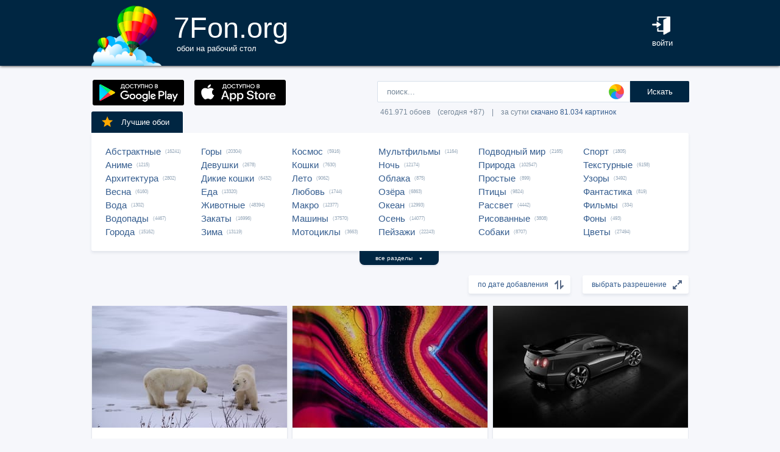

--- FILE ---
content_type: text/html; charset=UTF-8
request_url: https://7fon.org/%D0%9E%D0%B1%D0%BE%D0%B8/8413.html
body_size: 36097
content:
<html lang="ru">
<head>

<script async src="https://www.googletagmanager.com/gtag/js?id=UA-149816454-1"></script>
<script type="text/javascript">
  window.dataLayer = window.dataLayer || [];
  function gtag(){dataLayer.push(arguments);}
  gtag('js', new Date());
  gtag('config', 'UA-149816454-1');
</script>
	<meta http-equiv="content-type" content="text/html; charset=utf-8">
	<meta http-equiv="content-language" content="ru">
	<meta name=viewport content="width=1080">
	<meta name="robots" content="all">
	<meta name="robots" content="noyaca">
	<meta name="allow-search" content="yes">
	<meta name="application-name" content="Обои 7Fon">
	<meta property="og:type" content="website">
	<meta name="referrer" content="unsafe-url">
	<link rel="search" type="application/opensearchdescription+xml" href="/opensearch.xml" title="7Fon.ORG">
	<link rel="shortcut icon" href="/favicon.ico" type="image/x-icon">
	<link rel="icon" href="/favicon.ico" type="image/x-icon">
	<link rel="stylesheet" href="//t.7fon.org/new/web/web.css?6.06.22" type="text/css">
	<link href="/rss.xml" rel="alternate" type="application/rss+xml" title="Новые обои от 7Fon.ORG">
		<meta name="title" content="Обои на рабочий стол и картинки для рабочего стола - страница 8413">
	<title>Обои на рабочий стол и картинки для рабочего стола - страница 8413</title>
	<link rel="canonical" href="https://7fon.org/%D0%9E%D0%B1%D0%BE%D0%B8/8413.html" />
	<link rel="prev" href="https://7fon.org/%D0%9E%D0%B1%D0%BE%D0%B8/8412.html">
	<link rel="next" href="https://7fon.org/%D0%9E%D0%B1%D0%BE%D0%B8/8414.html">
	<meta name="mrc__share_title" content="Обои на рабочий стол и картинки для рабочего стола - страница 8413">
	<meta name="mrc__share_description" content=" Рекомендую!">
	<meta property="og:title" content="Обои на рабочий стол и картинки для рабочего стола - страница 8413" />
	<meta property="og:description" content=" Рекомендую!" />
	<meta property="og:image" content="//i.7fon.org/150/o64679.jpg" />
	<link rel="image_src" href="//i.7fon.org/150/o64679.jpg" />
	<link rel="apple-touch-icon" sizes="57x57" href="//i.7fon.org/150/o64679.jpg" />
	<link rel="apple-touch-icon" sizes="60x60" href="//i.7fon.org/150/o64679.jpg" />
	<link rel="apple-touch-icon" sizes="72x72" href="//i.7fon.org/150/o64679.jpg" />
	<link rel="apple-touch-icon" sizes="76x76" href="//i.7fon.org/150/o64679.jpg" /> 
	<link rel="apple-touch-icon" sizes="120x120" href="//i.7fon.org/150/o64679.jpg" />
	<link rel="apple-touch-icon" sizes="144x144" href="//i.7fon.org/150/o64679.jpg" />
	<link rel="apple-touch-icon" sizes="152x152" href="//i.7fon.org/150/o64679.jpg" />
	<link rel="apple-touch-icon" sizes="180x180" href="//i.7fon.org/150/o64679.jpg" />
			<script type="application/ld+json">{"@context":"http://schema.org","@type":"WebSite","url":"https://7fon.org","potentialAction":{"@type":"SearchAction","target":"https://7fon.org/Картинки/{search}/","query-input":"required name=search"}}</script>
    <script type="application/ld+json">{"@context":"http://schema.org","@type":"Organization","name":"7Fon","url":["https://7fon.org"],"logo":"https://7fon.org/apple-icon.png"}</script>

</head>
<body style="background-color:#f6f7fb;margin:0;font: 10pt/10pt Roboto, sans-serif;">


<div style="height:108px;background-color:#002642;box-shadow: 0 0 5px rgba(0,0,0,1);">

	<div style="height:108px;margin-left:auto;margin-right:auto;align-items:center;width:980px;">

		<a href="/" title="Скачать обои на рабочий стол">
			<img width="115" height="108" src="//t.7fon.org/new/web/logo.png" alt="Обои 7Fon" style="float:left" />
			<div style="float:left;font: 35pt/40pt Roboto, sans-serif;color:#fff;margin:20px 0px 0px 20px">
			7Fon.org<br>
			<span style="font: 10pt/10pt Roboto, sans-serif;color:#fff;margin-left:5px">обои на рабочий стол</span>
			</div>
		</a>
		<div style="float:right;margin:0 0 0 0">
			<div style="display:table-cell;vertical-align:middle;width:60px;height:108px;color:#fff;font:10pt/14pt Roboto,sans-serif">
		
				<div onclick="modal();lform()" id="hlogin">
					<img width="30" height="30" src="//t.7fon.org/new/web/login.png" alt="Войти" style="padding:0 0 5px" />
					<div id="hlogin">войти</div>
				</div><div id="modal_form" style="height:240px"><div id="modal"></div></div><div id="overlay"></div>
							</div>
		</div>
		<div style="float:right;margin:0 30px 0 0">
			<div style="display:table-cell;vertical-align:middle;width:470px;height:108px;">
				<h1></h1>
				<span style="font:9pt/12pt Roboto,sans-serif;color:#abc"></span>
			</div>
		</div>
	</div>

</div>

<div style="margin-left:auto;margin-right:auto;width:980px;">
	

	<div style="height:95px">
		<div id="lform">
			<form action="/%D0%9A%D0%B0%D1%80%D1%82%D0%B8%D0%BD%D0%BA%D0%B8/" style="margin:0 -49px 0;padding-top:25px;float:right;width:560px" method="post">
				<div class="csearch" onclick="color_palette()" ></div>
				<input required type="text" style="width:415px;font-size:13px;border-radius:2px 0 0 2px;height:35px;border: 1px solid #d8e1eb;padding-left:15px;color:#789;margin:0;" placeholder="поиск..." onclick="color_palette(2)" maxlength="80" name="search" id="search">
				<button type="submit" id="ssmb">Искать</button>
				<div id="colordown" style="display:none">
				<div style="margin:0 0 0 210px;width:130px" id="clink"></div>
				<div id="jqxColorPicker"></div></div>
				<br>
				<span style="color:#789;font: 9pt/25pt Roboto, sans-serif;padding:5px 0 0 5px">461.971 обоев&#8195;(сегодня +87)&#8195;|&#8195;за сутки <a href="/Скачиваемые/" title="Скачать обои">скачано 81.034 картинок</a></span>
			</form>
		</div>
		<div id="rgform">
			<div onClick="hreflink('/ANDROID/')" id="ptr" title="Обои от 7Fon для Android"><img width="150" height="42" src="//t.7fon.org/new/web/gp.gif" style="float:left;padding:23px 0 0 2px" /></div>
			<div onClick="hreflink('/iOS/')" id="ptr" title="Обои от 7Fon для iOS"><img width="150" height="42" src="//t.7fon.org/new/web/as.gif" style="float:left;padding:23px 0 0 17px" /></div>
		</div>
	</div>
	<div id="ajrbox">

	
		<a href="/Лучшие_обои/" id="bstbox"><img src="//t.7fon.org/new/web/star.png">Лучшие обои</a>
				<div id="rbox">
			<nav><div>
	<span><a href="/Обои/Абстрактные/" title="Обои на рабочий стол Абстрактные">Абстрактные</a> (16241)</span>
					<span><a href="/Обои/Аниме/" title="Обои на рабочий стол Аниме">Аниме</a> (1215)</span>
					<span><a href="/Обои/Архитектура/" title="Обои на рабочий стол Архитектура">Архитектура</a> (2802)</span>
					<span><a href="/Обои/Весна/" title="Обои на рабочий стол Весна">Весна</a> (6160)</span>
					<span><a href="/Обои/Вода/" title="Обои на рабочий стол Вода">Вода</a> (1302)</span>
					<span><a href="/Обои/Водопады/" title="Обои на рабочий стол Водопады">Водопады</a> (4467)</span>
					<span><a href="/Обои/Города/" title="Обои на рабочий стол Города">Города</a> (15162)</span>
					</div><div>
					<span><a href="/Обои/Горы/" title="Обои на рабочий стол Горы">Горы</a> (20304)</span>
					<span><a href="/Обои/Девушки/" title="Обои на рабочий стол Девушки">Девушки</a> (2678)</span>
					<span><a href="/Обои/Дикие_кошки/" title="Обои на рабочий стол Дикие кошки">Дикие кошки</a> (6432)</span>
					<span><a href="/Обои/Еда/" title="Обои на рабочий стол Еда">Еда</a> (13320)</span>
					<span><a href="/Обои/Животные/" title="Обои на рабочий стол Животные">Животные</a> (48394)</span>
					<span><a href="/Обои/Закаты/" title="Обои на рабочий стол Закаты">Закаты</a> (16996)</span>
					<span><a href="/Обои/Зима/" title="Обои на рабочий стол Зима">Зима</a> (13119)</span>
					</div><div>
					<span><a href="/Обои/Космос/" title="Обои на рабочий стол Космос">Космос</a> (5916)</span>
					<span><a href="/Обои/Кошки/" title="Обои на рабочий стол Кошки">Кошки</a> (7630)</span>
					<span><a href="/Обои/Лето/" title="Обои на рабочий стол Лето">Лето</a> (9062)</span>
					<span><a href="/Обои/Любовь/" title="Обои на рабочий стол Любовь">Любовь</a> (1744)</span>
					<span><a href="/Обои/Макро/" title="Обои на рабочий стол Макро">Макро</a> (12377)</span>
					<span><a href="/Обои/Машины/" title="Обои на рабочий стол Машины">Машины</a> (37570)</span>
					<span><a href="/Обои/Мотоциклы/" title="Обои на рабочий стол Мотоциклы">Мотоциклы</a> (3663)</span>
					</div><div>
					<span><a href="/Обои/Мультфильмы/" title="Обои на рабочий стол Мультфильмы">Мультфильмы</a> (1164)</span>
					<span><a href="/Обои/Ночь/" title="Обои на рабочий стол Ночь">Ночь</a> (12174)</span>
					<span><a href="/Обои/Облака/" title="Обои на рабочий стол Облака">Облака</a> (875)</span>
					<span><a href="/Обои/Озёра/" title="Обои на рабочий стол Озёра">Озёра</a> (6863)</span>
					<span><a href="/Обои/Океан/" title="Обои на рабочий стол Океан">Океан</a> (12993)</span>
					<span><a href="/Обои/Осень/" title="Обои на рабочий стол Осень">Осень</a> (14077)</span>
					<span><a href="/Обои/Пейзажи/" title="Обои на рабочий стол Пейзажи">Пейзажи</a> (22243)</span>
					</div><div>
					<span><a href="/Обои/Подводный_мир/" title="Обои на рабочий стол Подводный мир">Подводный мир</a> (2165)</span>
					<span><a href="/Обои/Природа/" title="Обои на рабочий стол Природа">Природа</a> (102547)</span>
					<span><a href="/Обои/Простые/" title="Обои на рабочий стол Простые">Простые</a> (899)</span>
					<span><a href="/Обои/Птицы/" title="Обои на рабочий стол Птицы">Птицы</a> (9824)</span>
					<span><a href="/Обои/Рассвет/" title="Обои на рабочий стол Рассвет">Рассвет</a> (4442)</span>
					<span><a href="/Обои/Рисованные/" title="Обои на рабочий стол Рисованные">Рисованные</a> (3808)</span>
					<span><a href="/Обои/Собаки/" title="Обои на рабочий стол Собаки">Собаки</a> (8707)</span>
					</div><div>
					<span><a href="/Обои/Спорт/" title="Обои на рабочий стол Спорт">Спорт</a> (1805)</span>
					<span><a href="/Обои/Текстурные/" title="Обои на рабочий стол Текстурные">Текстурные</a> (6158)</span>
					<span><a href="/Обои/Узоры/" title="Обои на рабочий стол Узоры">Узоры</a> (3492)</span>
					<span><a href="/Обои/Фантастика/" title="Обои на рабочий стол Фантастика">Фантастика</a> (819)</span>
					<span><a href="/Обои/Фильмы/" title="Обои на рабочий стол Фильмы">Фильмы</a> (334)</span>
					<span><a href="/Обои/Фоны/" title="Обои на рабочий стол Фоны">Фоны</a> (493)</span>
					<span><a href="/Обои/Цветы/" title="Обои на рабочий стол Цветы">Цветы</a> (27494)</span>
					
			</div>
			</nav>
		</div>
		<div id="rall" onClick="indexSort('all');window.contid = 'ajrbox'">все разделы&#8195;<span style="font-size:7px">▼</span></div>
			


	</div>

			<select id="ssize">
	
				<option selected disabled>выбрать разрешение</option>
				<option value="/Обои/640x480/">640x480</option>
				<option value="/Обои/800x600/">800x600</option>
				<option value="/Обои/960x800/">960x800</option>
				<option value="/Обои/1024x600/">1024x600</option>
				<option value="/Обои/1024x768/">1024x768</option>
				<option value="/Обои/1024x847/">1024x847</option>
				<option value="/Обои/1024x1024/">1024x1024</option>
				<option value="/Обои/1152x864/">1152x864</option>
				<option value="/Обои/1280x800/">1280x800</option>
				<option value="/Обои/1280x960/">1280x960</option>
				<option value="/Обои/1280x1024/">1280x1024</option>
				<option value="/Обои/1366x768/">1366x768</option>
				<option value="/Обои/1400x1050/">1400x1050</option>
				<option value="/Обои/1440x900/">1440x900</option>
				<option value="/Обои/1600x900/">1600x900</option>
				<option value="/Обои/1600x1024/">1600x1024</option>
				<option value="/Обои/1600x1200/">1600x1200</option>
				<option value="/Обои/1680x1050/">1680x1050</option>
				<option value="/Обои/1680x1330/">1680x1330</option>
				<option value="/Обои/1920x1080/">1920x1080</option>
				<option value="/Обои/1920x1200/">1920x1200</option>
				<option value="/Обои/1920x1440/">1920x1440</option>
				<option value="/Обои/2048x1536/">2048x1536</option>
				<option value="/Обои/2560x1440/">2560x1440</option>
				<option value="/Обои/2560x1600/">2560x1600</option>
				<option value="/Обои/2560x1920/">2560x1920</option>
				<option value="/Обои/2880x1620/">2880x1620</option>
				<option value="/Обои/2880x1800/">2880x1800</option>
				<option value="/Обои/2560x2048/">2560x2048</option>
				<option value="/Обои/3200x2048/">3200x2048</option>
				<option value="/Обои/3200x2400/">3200x2400</option>
				<option value="/Обои/3280x2048/">3280x2048</option>
				<option value="/Обои/3840x2160/">3840x2160</option>
				<option value="/Обои/3840x2400/">3840x2400</option>
				<option value="/Обои/4096x2160/">4096x2160</option>
				<option value="/Обои/5120x2880/">5120x2880</option>
			</select>
	
			<select id="ssort">
				<option selected disabled>по дате добавления</option>
				<option value="/Обои/Лучшие/">по рейтингу</option>
				<option value="/Обои/Популярные/">по скачиваниям</option>
				<option value="/Обои/Случайные_обои/">случайный список</option>
				
			</select>
	
	<div id="cbox">

			<div id="tmbox" itemscope itemtype="http://schema.org/ImageObject">
				<a href="o64679/снег_зима_белый_медведь.html" title="Обои на рабочий стол снег, зима, белый медведь, полярный медведь, медведь" itemprop="url">
					<img src="//i.7fon.org/320/o64679.jpg" alt="Картинка снег, зима, белый медведь, полярный медведь, медведь" style="background:#dadae3;float:left" width="320" height="200" itemprop="thumbnail">
					<span class="ctag" itemprop="name">Снег, зима, белый медведь, полярный медведь...</span>
				</a>			
				<a href="/Обои/3840x2160/" class="csize" title="Обои 3840x2160 на рабочий стол">3840x2160</a>
				<div id="crat">	
					<div class="cstr"><img src="//t.7fon.org/new/web/starg.png"></div>
					<div class="crat">4.2</div>
					<div class="cfav" id="cfav0"><img src="//t.7fon.org/new/web/favg.png"></div>
					<div class="crat" id="cfat0">612</div>
				</div>
			</div>
			<div id="tmbox" itemscope itemtype="http://schema.org/ImageObject">
				<a href="c201023/жидкость_пузыри_разводы.html" title="Обои на рабочий стол жидкость, пузыри, разводы" itemprop="url">
					<img src="//i.7fon.org/320/c201023.jpg" alt="Картинка жидкость, пузыри, разводы" style="background:#b06a82;float:left" width="320" height="200" itemprop="thumbnail">
					<span class="ctag" itemprop="name">Жидкость, пузыри, разводы</span>
				</a>			
				<a href="/Обои/5120x2880/" class="csize" title="Обои 5120x2880 на рабочий стол">5120x2880</a>
				<div id="crat">	
					<div class="cstr"><img src="//t.7fon.org/new/web/starg.png"></div>
					<div class="crat">4.2</div>
					<div class="cfav" id="cfav1"><img src="//t.7fon.org/new/web/favg.png"></div>
					<div class="crat" id="cfat1">226</div>
				</div>
			</div>
			<div id="tmbox" itemscope itemtype="http://schema.org/ImageObject">
				<a href="g796783/Nissan_Car_Black_Sport_GT-R.html" title="Обои на рабочий стол Nissan, Car, Black, Sport, GT-R, Back, R35, Studio" itemprop="url">
					<img src="//i.7fon.org/320/g796783.jpg" alt="Картинка Nissan, Car, Black, Sport, GT-R, Back, R35, Studio" style="background:#171717;float:left" width="320" height="200" itemprop="thumbnail">
					<span class="ctag" itemprop="name">Nissan, Car, Black, Sport, GT-R, Back, R35...</span>
				</a>			
				<div class="csize" onclick="sbutton('3840x2160')" title="Обои 3840x2160 на рабочий стол">3840x2160</div>
				<div id="crat">	
					<div class="cstr"><img src="//t.7fon.org/new/web/starg.png"></div>
					<div class="crat">4.1</div>
					<div class="cfav" id="cfav2"><img src="//t.7fon.org/new/web/favg.png"></div>
					<div class="crat" id="cfat2">103</div>
				</div>
			</div>
			<div id="tmbox" itemscope itemtype="http://schema.org/ImageObject">
				<a href="z1056991/айсберг_море_лед_вода.html" title="Обои на рабочий стол айсберг, море, лед, вода" itemprop="url">
					<img src="//i.7fon.org/320/z1056991.jpg" alt="Картинка айсберг, море, лед, вода" style="background:#376a91;float:left" width="320" height="200" itemprop="thumbnail">
					<span class="ctag" itemprop="name">Айсберг, море, лед, вода</span>
				</a>			
				<div class="csize" onclick="sbutton('3840x2160')" title="Обои 3840x2160 на рабочий стол">3840x2160</div>
				<div id="crat">	
					<div class="cstr"><img src="//t.7fon.org/new/web/starg.png"></div>
					<div class="crat">4.1</div>
					<div class="cfav" id="cfav3"><img src="//t.7fon.org/new/web/favg.png"></div>
					<div class="crat" id="cfat3">131</div>
				</div>
			</div>
					<div id="tmbox" style="overflow:hidden"><div id="asno4"></div></div>
					<div style="margin:328px 0 0 338px;position:absolute">
							<script async src="https://pagead2.googlesyndication.com/pagead/js/adsbygoogle.js?client=ca-pub-6397018317211445" crossorigin="anonymous"></script>
							<ins class="adsbygoogle"
								 style="display:block;text-align:center;width:320px;height:288px"
								 data-ad-format="fluid"
								 data-alternate-ad-url="https://7fon.org/goapp.php?tip=320&r="
								 data-ad-layout-key="-6t+d3+y+10+53"
								 data-ad-client="ca-pub-6397018317211445"
								 data-ad-slot="8498105763"></ins>
							<script>
								 (adsbygoogle = window.adsbygoogle || []).push({});
							</script>
					</div>
					
			<div id="tmbox" itemscope itemtype="http://schema.org/ImageObject">
				<a href="q99803/Закат_Горизонт_Пляж_Природа.html" title="Обои на рабочий стол Закат, Горизонт, Пляж, Природа, Волны, Пена, Прибой, Море" itemprop="url">
					<img src="//i.7fon.org/320/q99803.jpg" alt="Картинка Закат, Горизонт, Пляж, Природа, Волны, Пена, Прибой, Море" style="background:#5a545c;float:left" width="320" height="200" itemprop="thumbnail">
					<span class="ctag" itemprop="name">Закат, Горизонт, Пляж, Природа, Волны, Пена...</span>
				</a>			
				<div class="csize" onclick="sbutton('5120x2880')" title="Обои 5120x2880 на рабочий стол">5120x2880</div>
				<div id="crat">	
					<div class="cstr"><img src="//t.7fon.org/new/web/starg.png"></div>
					<div class="crat">4.1</div>
					<div class="cfav" id="cfav4"><img src="//t.7fon.org/new/web/favg.png"></div>
					<div class="crat" id="cfat4">164</div>
				</div>
			</div>
			<div id="tmbox" itemscope itemtype="http://schema.org/ImageObject">
				<a href="x200520/деревья_река_лес_листья.html" title="Обои на рабочий стол деревья, река, лес, листья, природа, осень" itemprop="url">
					<img src="//i.7fon.org/320/x200520.jpg" alt="Картинка деревья, река, лес, листья, природа, осень" style="background:#baa16a;float:left" width="320" height="200" itemprop="thumbnail">
					<span class="ctag" itemprop="name">Деревья, река, лес, листья, природа, осень</span>
				</a>			
				<a href="/Обои/3840x2400/" class="csize" title="Обои 3840x2400 на рабочий стол">3840x2400</a>
				<div id="crat">	
					<div class="cstr"><img src="//t.7fon.org/new/web/starg.png"></div>
					<div class="crat">4.2</div>
					<div class="cfav" id="cfav5"><img src="//t.7fon.org/new/web/favg.png"></div>
					<div class="crat" id="cfat5">10</div>
				</div>
			</div>
			<div id="tmbox" itemscope itemtype="http://schema.org/ImageObject">
				<a href="g796724/волки_луна_семья_хищники.html" title="Обои на рабочий стол волки, луна, семья, хищники" itemprop="url">
					<img src="//i.7fon.org/320/g796724.jpg" alt="Картинка волки, луна, семья, хищники" style="background:#b7bdbd;float:left" width="320" height="200" itemprop="thumbnail">
					<span class="ctag" itemprop="name">Волки, луна, семья, хищники</span>
				</a>			
				<a href="/Обои/2560x1440/" class="csize" title="Обои 2560x1440 на рабочий стол">2560x1440</a>
				<div id="crat">	
					<div class="cstr"><img src="//t.7fon.org/new/web/starg.png"></div>
					<div class="crat">4.6</div>
					<div class="cfav" id="cfav6"><img src="//t.7fon.org/new/web/favg.png"></div>
					<div class="crat" id="cfat6">18233</div>
				</div>
			</div>
			<div id="tmbox" itemscope itemtype="http://schema.org/ImageObject">
				<a href="c201022/чашка_руки_чай.html" title="Обои на рабочий стол чашка, руки, чай" itemprop="url">
					<img src="//i.7fon.org/320/c201022.jpg" alt="Картинка чашка, руки, чай" style="background:#f5f2ed;float:left" width="320" height="200" itemprop="thumbnail">
					<span class="ctag" itemprop="name">Чашка, руки, чай</span>
				</a>			
				<div class="csize" onclick="sbutton('5120x2880')" title="Обои 5120x2880 на рабочий стол">5120x2880</div>
				<div id="crat">	
					<div class="cstr"><img src="//t.7fon.org/new/web/starg.png"></div>
					<div class="crat">3.1</div>
					<div class="cfav" id="cfav7"><img src="//t.7fon.org/new/web/favg.png"></div>
					<div class="crat" id="cfat7">44</div>
				</div>
			</div>
			<div id="tmbox" itemscope itemtype="http://schema.org/ImageObject">
				<a href="b1392962/водопад_природа_скала_вода.html" title="Обои на рабочий стол водопад, природа, скала, вода, озеро, пруд" itemprop="url">
					<img src="//i.7fon.org/320/b1392962.jpg" alt="Картинка водопад, природа, скала, вода, озеро, пруд" style="background:#485250;float:left" width="320" height="200" itemprop="thumbnail">
					<span class="ctag" itemprop="name">Водопад, природа, скала, вода, озеро, пруд</span>
				</a>			
				<div class="csize" onclick="sbutton('3840x2160')" title="Обои 3840x2160 на рабочий стол">3840x2160</div>
				<div id="crat">	
					<div class="cstr"><img src="//t.7fon.org/new/web/starg.png"></div>
					<div class="crat">4.8</div>
					<div class="cfav" id="cfav8"><img src="//t.7fon.org/new/web/favg.png"></div>
					<div class="crat" id="cfat8">368</div>
				</div>
			</div>
			<div id="tmbox" itemscope itemtype="http://schema.org/ImageObject">
				<a href="i11716/лиса_морда_нос_рыжая_уши.html" title="Обои на рабочий стол лиса, морда, нос, рыжая, уши" itemprop="url">
					<img src="//i.7fon.org/320/i11716.jpg" alt="Картинка лиса, морда, нос, рыжая, уши" style="background:#cbcfba;float:left" width="320" height="200" itemprop="thumbnail">
					<span class="ctag" itemprop="name">Лиса, морда, нос, рыжая, уши</span>
				</a>			
				<a href="/Обои/1920x1440/" class="csize" title="Обои 1920x1440 на рабочий стол">1920x1440</a>
				<div id="crat">	
					<div class="cstr"><img src="//t.7fon.org/new/web/starg.png"></div>
					<div class="crat">4.5</div>
					<div class="cfav" id="cfav9"><img src="//t.7fon.org/new/web/favg.png"></div>
					<div class="crat" id="cfat9">530</div>
				</div>
			</div>
			<div id="tmbox" itemscope itemtype="http://schema.org/ImageObject">
				<a href="g796651/собака_друг_взгляд.html" title="Обои на рабочий стол собака, друг, взгляд" itemprop="url">
					<img src="//i.7fon.org/320/g796651.jpg" alt="Картинка собака, друг, взгляд" style="background:#1c1b19;float:left" width="320" height="200" itemprop="thumbnail">
					<span class="ctag" itemprop="name">Собака, друг, взгляд</span>
				</a>			
				<div class="csize" onclick="sbutton('2560x1440')" title="Обои 2560x1440 на рабочий стол">2560x1440</div>
				<div id="crat">	
					<div class="cstr"><img src="//t.7fon.org/new/web/starg.png"></div>
					<div class="crat">4.4</div>
					<div class="cfav" id="cfav10"><img src="//t.7fon.org/new/web/favg.png"></div>
					<div class="crat" id="cfat10">117</div>
				</div>
			</div>
			<div id="tmbox" itemscope itemtype="http://schema.org/ImageObject">
				<a href="r1455098/автомобили_aston_martin.html" title="Обои на рабочий стол автомобили, aston martin, aston, martin" itemprop="url">
					<img src="//i.7fon.org/320/r1455098.jpg" alt="Картинка автомобили, aston martin, aston, martin" style="background:#ded5d6;float:left" width="320" height="200" itemprop="thumbnail">
					<span class="ctag" itemprop="name">Автомобили, aston martin, aston, martin</span>
				</a>			
				<div class="csize" onclick="sbutton('5120x2880')" title="Обои 5120x2880 на рабочий стол">5120x2880</div>
				<div id="crat">	
					<div class="cstr"><img src="//t.7fon.org/new/web/starg.png"></div>
					<div class="crat">5</div>
					<div class="cfav" id="cfav11"><img src="//t.7fon.org/new/web/favg.png"></div>
					<div class="crat" id="cfat11">7</div>
				</div>
			</div>
					<div id="tmbox" style="overflow:hidden"><div id="asno12"></div></div>
					<div style="margin:1252px 0 0 338px;position:absolute">
							<script async src="https://pagead2.googlesyndication.com/pagead/js/adsbygoogle.js?client=ca-pub-6397018317211445" crossorigin="anonymous"></script>
							<ins class="adsbygoogle"
								 style="display:block;text-align:center;width:320px;height:288px"
								 data-ad-format="fluid"
								 data-alternate-ad-url="https://7fon.org/goapp.php?tip=320s&r="
								 data-ad-layout-key="-6t+d3+y+10+53"
								 data-ad-client="ca-pub-6397018317211445"
								 data-ad-slot="8498105763"></ins>
							<script>
								 (adsbygoogle = window.adsbygoogle || []).push({});
							</script>
					</div>
					
			<div id="tmbox" itemscope itemtype="http://schema.org/ImageObject">
				<a href="r710959383/let_me_out_стекло_рука.html" title="Обои на рабочий стол let me out, стекло, рука" itemprop="url">
					<img src="//i.7fon.org/320/r710959383.jpg" alt="Картинка let me out, стекло, рука" style="background:#c1e0e0;float:left" width="320" height="200" itemprop="thumbnail">
					<span class="ctag" itemprop="name">Let me out, стекло, рука</span>
				</a>			
				<a href="/Обои/2048x1536/" class="csize" title="Обои 2048x1536 на рабочий стол">2048x1536</a>
				<div id="crat">	
					<div class="cstr"><img src="//t.7fon.org/new/web/starg.png"></div>
					<div class="crat">4.1</div>
					<div class="cfav" id="cfav12"><img src="//t.7fon.org/new/web/favg.png"></div>
					<div class="crat" id="cfat12">0</div>
				</div>
			</div>
			<div id="tmbox" itemscope itemtype="http://schema.org/ImageObject">
				<a href="f63959541/горизонт_небо_утро.html" title="Обои на рабочий стол горизонт, небо, утро, моргенрот, abendstimmung, сумрак, солнце, природа, ярко-красный, геологическое явление, вечер, послесвечение, закат, солнечный свет, рассвет, атмосферное явление, восход солнца" itemprop="url">
					<img src="//i.7fon.org/320/f63959541.jpg" alt="Картинка горизонт, небо, утро, моргенрот, abendstimmung, сумрак, солнце, природа, ярко-красный, геологическое явление, вечер, послесвечение, закат, солнечный свет, рассвет, атмосферное явление, восход солнца" style="background:#bf460a;float:left" width="320" height="200" itemprop="thumbnail">
					<span class="ctag" itemprop="name">Горизонт, небо, утро, моргенрот...</span>
				</a>			
				<div class="csize" onclick="sbutton('3840x2400')" title="Обои 3840x2400 на рабочий стол">3840x2400</div>
				<div id="crat">	
					<div class="cstr"><img src="//t.7fon.org/new/web/starg.png"></div>
					<div class="crat">4.7</div>
					<div class="cfav" id="cfav13"><img src="//t.7fon.org/new/web/favg.png"></div>
					<div class="crat" id="cfat13">255</div>
				</div>
			</div>
			<div id="tmbox" itemscope itemtype="http://schema.org/ImageObject">
				<a href="q99799/Арт_Ночь_Облака_Любовь.html" title="Обои на рабочий стол Арт, Ночь, Облака, Любовь, Романтика, Пара" itemprop="url">
					<img src="//i.7fon.org/320/q99799.jpg" alt="Картинка Арт, Ночь, Облака, Любовь, Романтика, Пара" style="background:#39374a;float:left" width="320" height="200" itemprop="thumbnail">
					<span class="ctag" itemprop="name">Арт, Ночь, Облака, Любовь, Романтика, Пара</span>
				</a>			
				<a href="/Обои/2560x2048/" class="csize" title="Обои 2560x2048 на рабочий стол">2560x2048</a>
				<div id="crat">	
					<div class="cstr"><img src="//t.7fon.org/new/web/starg.png"></div>
					<div class="crat">3.5</div>
					<div class="cfav" id="cfav14"><img src="//t.7fon.org/new/web/favg.png"></div>
					<div class="crat" id="cfat14">162</div>
				</div>
			</div>
			<div id="tmbox" itemscope itemtype="http://schema.org/ImageObject">
				<a href="g796625/небо_зима_снег_дерево_облака.html" title="Обои на рабочий стол небо, зима, снег, дерево, облака, ель" itemprop="url">
					<img src="//i.7fon.org/320/g796625.jpg" alt="Картинка небо, зима, снег, дерево, облака, ель" style="background:#808fa8;float:left" width="320" height="200" itemprop="thumbnail">
					<span class="ctag" itemprop="name">Небо, зима, снег, дерево, облака, ель</span>
				</a>			
				<a href="/Обои/1920x1200/" class="csize" title="Обои 1920x1200 на рабочий стол">1920x1200</a>
				<div id="crat">	
					<div class="cstr"><img src="//t.7fon.org/new/web/starg.png"></div>
					<div class="crat">4.7</div>
					<div class="cfav" id="cfav15"><img src="//t.7fon.org/new/web/favg.png"></div>
					<div class="crat" id="cfat15">141</div>
				</div>
			</div>
		</div>

			<script async src="//pagead2.googlesyndication.com/pagead/js/adsbygoogle.js"></script>
			<ins class="adsbygoogle"
				 style="display:block; text-align:center;"
				 data-ad-layout="in-article"
				 data-ad-format="fluid"
				 data-ad-client="ca-pub-6397018317211445"
				 data-ad-slot="4615370697"></ins>
			<script>
				 (adsbygoogle = window.adsbygoogle || []).push({});
			</script>

		<div id="lbox">
	<div onclick="hreflink('8412.html',1)" title="Обои - предыдущие обои" id="prev">назад</div>  <div onclick="hreflink('8414.html',1)" title="Обои - следующие обои" id="next">вперед</div>
		<nav><div>
<a href="/" title="Обои - перейти в начало">1</a> . . .  <a href="/Обои/8410.html" title="Обои - страница 8410">8410</a>  <a href="/Обои/8411.html" title="Обои - страница 8411">8411</a>  <a href="/Обои/8412.html" title="Обои - страница 8412">8412</a> <span>8413</span> <a href="/Обои/8414.html" title="Обои - страница 8414">8414</a>  <a href="/Обои/8415.html" title="Обои - страница 8415">8415</a>  <a href="/Обои/8416.html" title="Обои - страница 8416">8416</a>  . . . <a href="/Обои/20184.html" title="Обои - перейти в конец">20184</a>
		</div></nav>
	</div>
</div>
<script>
window.onload = function () {
  var a = document.getElementsByClassName('adsbygoogle');
  var b = document.getElementById('yandex_rtb_R-A-103070-34');

  if ((a[0] && a[0].clientHeight == 0)) { 
    asno4.innerHTML = '<iframe src="https://7fon.org/goapp.php?tip=320" style="border:0pt none;width:320px;height:288px;" scrolling="no"></iframe>';
    asno12.innerHTML = '<iframe src="https://7fon.org/goapp.php?tip=320s&r=" style="border:0pt none;width:320px;height:288px;" scrolling="no"></iframe>';
  }
}
</script>

		<footer id="footer">
			<p><div id="flink" onclick="hreflink('/isMobile?',1)" title="Версия сайта для мобильных телефонов" style="color:#f80;font-weight:bold">Мобильная версия</div></p>
			<p><a href="/Картинки_для_телефона/" title="Заставки на телефон">Обои на телефон</a>
			<div id="flink" onclick="modal();supform()" title="Информация для правообладателей">Правообладателям</div> | <div div id="flink" onclick="hreflink('/Пользовательское_соглашение/',1)" title="Пользовательское соглашение">Пользовательское соглашение</div> | <div id="flink" onclick="modal();supform()" title="Связаться с администрацией сайта">Обратная связь</div>
			<p>7fon.org &copy; 2011 - 2026</p>
		</footer>
	
		<script type="text/javascript" src="//j.7fon.org/new/web/jquery.web.js?2"></script>
		<script type="text/javascript" src="//j.7fon.org/new/web/web.js?15.08.23"></script>
		<script type="text/javascript">var scolor = 'ff4477'</script>
	
	</body>
	</html>

--- FILE ---
content_type: text/html; charset=utf-8
request_url: https://www.google.com/recaptcha/api2/aframe
body_size: 267
content:
<!DOCTYPE HTML><html><head><meta http-equiv="content-type" content="text/html; charset=UTF-8"></head><body><script nonce="1gklqt8tG4kqgh84RXRP-g">/** Anti-fraud and anti-abuse applications only. See google.com/recaptcha */ try{var clients={'sodar':'https://pagead2.googlesyndication.com/pagead/sodar?'};window.addEventListener("message",function(a){try{if(a.source===window.parent){var b=JSON.parse(a.data);var c=clients[b['id']];if(c){var d=document.createElement('img');d.src=c+b['params']+'&rc='+(localStorage.getItem("rc::a")?sessionStorage.getItem("rc::b"):"");window.document.body.appendChild(d);sessionStorage.setItem("rc::e",parseInt(sessionStorage.getItem("rc::e")||0)+1);localStorage.setItem("rc::h",'1769731845584');}}}catch(b){}});window.parent.postMessage("_grecaptcha_ready", "*");}catch(b){}</script></body></html>